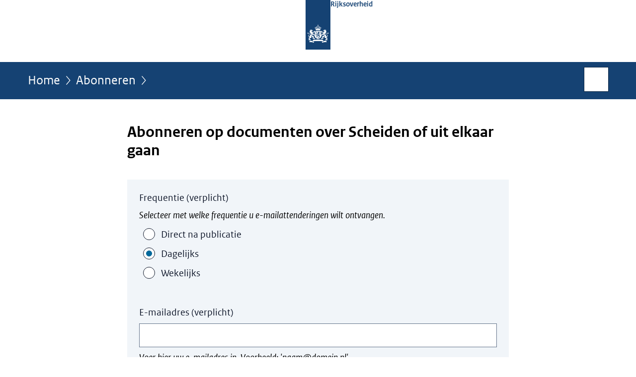

--- FILE ---
content_type: text/css;charset=UTF-8
request_url: https://www.rijksoverheid.nl/webfiles/1750011834072/presentation/shared-ro/emailServicesWebApp.css
body_size: 10805
content:
@charset "UTF-8";.web-app{box-sizing:border-box}.web-app *,.web-app *:before,.web-app *:after{box-sizing:border-box}.web-app .no-focus-visible:focus-visible{outline:none}.confirmation-sent__instructions{display:flex;gap:1rem}.confirmation-sent__icon{margin-top:.5rem;height:3rem;width:3rem;border-radius:100px;background-color:var(--default-button-color);display:flex;justify-content:center;align-items:center}.confirmation-sent__icon svg{width:1.5rem;height:1.5rem;fill:#fff}:root,.web-app{--button-height-large: 56px;--button-height-medium: 48px;--button-height-small: 40px}:root,.web-app{--grid-padding: 16px;--column-gap: 32px;--min-column-width: 296px;--narrow-content-column-width: 768px;--wide-content-column-width: 1168px;--two-column-grid-min-viewport-width: 656px;--two-column-grid-max-column-width: 459.5px;--three-column-grid-min-viewport-width: 984px;--three-column-grid-max-column-width: 368px}.avg-block__intro{margin-block-end:clamp(12px,1.493vw + .347rem,16px)}.subscriptions-loading-list{margin:0;padding:0;list-style:none;width:100%}.subscriptions-loading-item{list-style:none;margin-block-start:12px;margin-block-end:0px;animation:fadeIn .5s}.subscriptions-loading-item__grid{display:grid;grid-template-columns:24px 1fr;column-gap:10px;width:60%;margin-block-end:16px}.subscriptions-loading-item__grid--indent{margin-inline-start:40px}.subscriptions-loading-item__checkbox{grid-column:1;height:24px;background-color:var(--gray-200);margin-inline-end:16px;width:100%}.subscriptions-loading-item__label{grid-column:2;align-items:start;height:20px;background-color:var(--gray-200);margin-block-start:2px}@keyframes fadeIn{0%{opacity:0}to{opacity:1}}.has-small-margin{margin-block-end:clamp(8px,2.985vw - .306rem,16px)}.has-medium-margin{margin-block-end:clamp(16px,1.493vw + .597rem,20px)}.has-large-margin{margin-block-end:clamp(24px,5.97vw - .112rem,40px)}:root,.web-app{--white: #ffffff;--black: #000000;--cadillac-red: #884488;--mint-green: #76d2b6;--moss-green: #777b00;--green: #39870c;--dark-green: #275937;--light-blue: #8fcae7;--sky-blue: #007bc7;--dark-blue: #01689b;--logo-blue: #154273;--purple: #42145f;--yellow: #f9e11e;--dark-yellow: #ffb612;--orange: #e17000;--pink: #f092cd;--red: #d52b1e;--ruby-red: #ca005d;--violet: #a90061;--brown: #94710a;--dark-brown: #673327;--regular-green: #177500;--water-course-green: #007552;--parsley-green: #336633;--blue-lagoon-green: #006666;--olive-green-01: #566b00;--olive-green-02: #666600;--saratoga-green: #666633;--neon-blue-01: #3333ff;--neon-blue-02: #6633ff;--cerulean-blue: #006699;--lochmara-blue: #336699;--navy-blue: #005ae0;--electric-indigo-violet: #8000ff;--dark-violet-01: #9900cc;--dark-violet-02: #b000bd;--medium-red-violet: #993399;--lipstick-red: #993366;--tawny-orange: #b83700;--olive-green-brown: #945900;--denim-blue: #0e61aa;--blue-lagoon-green-02: #005187;--sapphire-blue: #0e3d6e;--sherpa-blue-green: #00423c;--gray-50: #f8fafc;--gray-100: #f1f5f9;--gray-200: #e2e8f0;--gray-300: #cbd5e1;--gray-400: #94a3b8;--gray-500: #64748b;--gray-600: #475569;--gray-700: #334155;--gray-800: #1e293b;--gray-900: #0f172a;--error: color-mix(in srgb, var(--red) 15%, white);--warning: color-mix(in srgb, var(--dark-yellow) 15%, white);--confirmation: color-mix(in srgb, var(--green) 15%, white);--information: color-mix(in srgb, var(--sky-blue) 15%, white);--additional-info: color-mix(in srgb, var(--orange) 15%, white);--rijks-sans-font-family: RijksSans, Calibri, Verdana, Arial, sans-serif;--ro-serif-font-family: RO Serif, Times, Times New Roman, serif;--meta-sans-font-family: Meta Sans, Calibri, Verdana, Arial, sans-serif;--meta-serif-font-family: Meta Serif, Times, Times New Roman, serif;--font-weight-thin: 200;--font-weight-light: 300;--font-weight-regular: 400;--font-weight-medium: 500;--font-weight-semi-bold: 600;--font-weight-bold: 700;--font-weight-extra-bold: 800;--font-size-step-negative-2: 12.642px;--font-size-step-negative-1: 14.222px;--font-size-step-0: 16px;--font-size-step-1: 18px;--font-size-step-2: 20.25px;--font-size-step-3: 22.781px;--font-size-step-4: 25.629px;--font-size-step-5: 28.833px;--font-size-step-6: 32.437px;--font-size-step-7: 36.491px;--font-size-step-8: 41.053px;--font-size-step-9: 46.184px;--theme-name: "donkerblauw";--font-family: var(--rijks-sans-font-family);--headings-font-weight: var(--font-weight-semi-bold);--headings-color: var(--logo-blue);--logo-position: center;--header-background-color: var(--white);--nav-bar-color: var(--dark-blue);--nav-bar-text-color: var(--white);--footer-color: var(--nav-bar-color);--footer-text-color: var(--nav-bar-text-color);--prominent-editorial-nav-color: var(--gray-100);--prominent-editorial-nav-title-color: var(--alt-link-color);--prominent-editorial-nav-description-color: var(--black);--default-text-color: var(--gray-900);--line-color: var(--gray-200);--hover-factor: 70%;--default-link-hover-color: color-mix(in srgb, var(--default-link-color) var(--hover-factor), black);--alt-link-hover-color: color-mix(in srgb, var(--alt-link-color) var(--hover-factor), black);--prominent-editorial-nav-title-hover-color: color-mix( in srgb, var(--prominent-editorial-nav-title-color) var(--hover-factor), black );--default-button-text-color: var(--white);--default-button-text-hover-color: var(--white);--default-button-color: var(--dark-blue);--default-link-color: var(--sky-blue);--alt-link-color: var(--dark-blue);--visited-link-color: var(--cadillac-red);--cta-button-color: var(--green);--cta-button-text-color: var(--white);--cta-button-text-hover-color: var(--white);--alt-cta-button-color: var(--dark-yellow);--alt-cta-button-text-color: var(--black);--alt-cta-button-text-hover-color: var(--white);--magazine-headings-color: var(--dark-blue);--link-plus-icon-vertical-offset: 0em}html{box-sizing:border-box;overflow-y:scroll;min-height:100%;scroll-behavior:smooth}*,*:before,*:after{box-sizing:border-box}body,#__pagewrapper{font-family:var(--font-family);font-size:16px;line-height:1.6;font-variant-ligatures:none}/*! Based on normalize.css v8.0.1 | MIT License | github.com/necolas/normalize.css *//*! Please note: IE only rules have been removed. */html{line-height:1.15;-webkit-text-size-adjust:100%}body{margin:0}h1{font-size:2em;margin:.67em 0}hr{box-sizing:content-box;height:0;overflow:visible}pre{font-family:monospace,monospace;font-size:1em}abbr[title]{border-bottom:none;text-decoration:underline;text-decoration:underline dotted}b,strong{font-weight:bolder}code,kbd,samp{font-family:monospace,monospace;font-size:1em}small{font-size:80%}sub,sup{font-size:75%;line-height:0;position:relative;vertical-align:baseline}sub{bottom:-.25em}sup{top:-.5em}:where(button),input,optgroup,select,textarea{font-family:inherit;font-size:100%;line-height:1.15;margin:0}button,input{overflow:visible}button,select{text-transform:none}button,[type=button],[type=reset],[type=submit]{-webkit-appearance:button}button::-moz-focus-inner,[type=button]::-moz-focus-inner,[type=reset]::-moz-focus-inner,[type=submit]::-moz-focus-inner{border-style:none;padding:0}button:-moz-focusring,[type=button]:-moz-focusring,[type=reset]:-moz-focusring,[type=submit]:-moz-focusring{outline:1px dotted ButtonText}fieldset{padding:.35em .75em .625em}legend{box-sizing:border-box;color:inherit;display:table;max-width:100%;padding:0;white-space:normal}progress{vertical-align:baseline}[type=number]::-webkit-inner-spin-button,[type=number]::-webkit-outer-spin-button{height:auto}[type=search]{-webkit-appearance:textfield;outline-offset:-2px}[type=search]::-webkit-search-decoration{-webkit-appearance:none}::-webkit-file-upload-button{-webkit-appearance:button;font:inherit}details{display:block}summary{display:list-item}body{margin:0;padding:0}h1,h2,h3,h4,h5,h6,p,blockquote,pre,dl,dd,ol,ul,form,fieldset,legend,figure,table,th,td,caption,hr{margin:0;padding:0}abbr[title],dfn[title]{cursor:help}u,ins{text-decoration:none}ins{border-bottom:1px solid}fieldset{display:block;margin-inline-start:unset;margin-inline-end:unset;padding-block-start:unset;padding-inline-start:unset;padding-inline-end:unset;padding-block-end:unset;min-inline-size:unset;border-width:unset;border-style:unset;border-color:unset;border-image:unset}h1,h2,h3,h4,h5,h6,ul,ol,dl,blockquote,p,address,hr,table,fieldset,figure,pre{margin-block-end:12px}ul,ol,dd{margin-inline-start:16px}hr{height:1px;background-color:var(--gray-200);border:none}h1,h2,h3{font-weight:var(--headings-font-weight)}h1{font-size:32.437px;line-height:1.168}h2{font-size:28.833px;line-height:1.203}h3{font-size:22.781px;line-height:1.285}.icon{display:inline-flex}.icon:before{font-family:RO Icons!important;font-style:normal;font-weight:400!important;font-variant:normal;text-transform:none;line-height:1;-webkit-font-smoothing:antialiased;-moz-osx-font-smoothing:grayscale}.icon--times:before{content:""}.icon--bars:before{content:""}.icon--plus:before{content:""}.icon--minus:before{content:""}.icon--search:before{content:""}.icon--calendar-alt:before{content:""}.icon--clock:before{content:""}.icon--map-marker-alt:before{content:""}.icon--play:before{content:""}.icon--pause:before{content:""}.icon--download:before{content:""}.icon--external-link:before{content:""}.icon--question:before{content:""}.icon--trash-alt:before{content:""}.icon--arrow-up:before{content:""}.icon--arrow-down:before{content:""}.icon--envelope:before{content:""}.icon--chevron-up:before{content:""}.icon--chevron-down:before{content:""}.icon--chevron-left:before{content:""}.icon--chevron-right:before{content:""}.icon--chevron-right-light:before{content:""}.icon--bell:before{content:""}.icon--exclamation:before{content:""}.icon--check:before{content:""}.icon--phone-alt:before{content:""}.icon--edit:before{content:""}.icon--level-down-alt:before{content:""}.icon--caret-up:before{content:""}.icon--caret-down:before{content:""}.icon--caret-left:before{content:""}.icon--caret-right:before{content:""}.icon--long-arrow-left:before{content:""}.icon--long-arrow-right:before{content:""}.icon--sliders-h:before{content:""}.icon--list:before{content:""}.icon--chevrons-up:before{content:""}.icon--expand:before{content:""}.icon--compress:before{content:""}.icon--volume-xmark:before{content:""}.icon--volume-low:before{content:""}.icon--volume-high:before{content:""}.icon--closed-captioning:before{content:""}.icon--closed-captioning-solid:before{content:""}.icon--audio-description:before{content:""}.icon--audio-description-solid:before{content:""}.icon--circle-plus:before{content:""}.icon--circle-plus-solid:before{content:"큕"}.icon--circle-minus:before{content:""}.icon--circle-minus-solid:before{content:"큖"}.icon--arrow-rotate-left:before{content:""}.icon--square-play:before{content:"큋"}.icon--upload:before{content:""}.icon--house:before{content:""}.icon--book-open:before{content:""}.icon--arrow-right-from-bracket:before{content:""}.icon--user-pen:before{content:""}.icon--square-rss:before{content:""}.icon--square-x-twitter:before{content:""}.icon--square-facebook:before{content:""}.icon--square-instagram:before{content:""}.icon--square-youtube:before{content:""}.icon--square-threads:before{content:""}.icon--mastodon:before{content:""}.icon--linkedin:before{content:""}.icon--square-pinterest:before{content:""}.icon--flickr:before{content:""}.icon--twitter:before{content:""}.icon--retweet:before{content:""}.icon--heart:before{content:""}.icon--comment:before{content:""}.grid-wrapper{position:relative;max-width:1200px;margin:0 auto;padding:0 16px}.large-text-column{width:100%;max-width:668px;margin:0 auto}@media (min-width: 1200px){.large-text-column{grid-column:col-start 6/span 14}}.infographic-block .accordion,.video-block .accordion,.audio-block .accordion,.geomap-block .accordion{--default-link-color: var(--alt-link-color);--default-link-hover-color: var(--alt-link-hover-color);background-color:var(--gray-100);position:relative;inset-block-start:-1px}.accordion-item{--animation-speed: .2s;display:grid;grid-template-areas:"header header" ". panel";grid-template-columns:var(--grid-template-columns);column-gap:var(--column-gap);width:100%}.accordion-item__header{margin:0;grid-area:header}.accordion-item__button{display:grid;grid-template-columns:var(--grid-template-columns);column-gap:var(--column-gap);position:relative;border-radius:0;outline:none;text-align:start;background-color:transparent;cursor:pointer}.accordion-item__button:focus{position:relative;z-index:1010;outline:2px dashed var(--default-text-color);outline-offset:-2px}.accordion-item__icon{display:block}.accordion-item__icon:before{display:block;transition:transform var(--animation-speed) ease}.accordion-item__panel{grid-area:panel;overflow:hidden;transition:grid-template-rows var(--animation-speed) ease;display:grid;grid-template-rows:0fr;visibility:hidden}.accordion-item.is-open>.accordion-item__panel{visibility:visible;grid-template-rows:1fr}.default-accordion-item{--border-width: 6px;--padding-inline-start: 10px;--icon-width: 10px;--icon-space: calc(var(--border-width) + var(--padding-inline-start) + var(--icon-width));--grid-template-columns: var(--icon-space) 1fr;--column-gap: 18px;--border-inline-start-color: transparent;border-block-start:1px solid var(--default-link-color);border-inline-start:var(--border-width) solid var(--border-inline-start-color)}@media (min-width: 768px){.default-accordion-item{--border-width: 8px;--padding-inline-start: 12px;--icon-width: 12px;--column-gap: 20px}}.default-accordion-item:last-child{border-block-end:1px solid var(--default-link-color)}.default-accordion-item.is-open,.default-accordion-item.is-open:hover{--border-inline-start-color: var(--default-link-color)}.default-accordion-item__button{border:0;inset-inline-start:calc(var(--border-width) * -1);width:calc(100% + var(--border-width));padding-block:16px;padding-inline-start:0;padding-inline-end:16px;color:var(--default-link-color);font-size:clamp(18px,.84vw + .898rem,20.25px);line-height:calc(1.45 * 1em - (1em - 1rem) / 1.8);font-weight:400;border-inline-start:var(--border-width) solid var(--border-inline-start-color)}.default-accordion-item__button:hover,.default-accordion-item__button:active{background-color:var(--gray-100);color:var(--default-link-hover-color)}.default-accordion-item__icon{--offset: 3px;position:relative;inset-block-start:var(--offset);justify-self:end;align-self:start}@media (min-width: 768px){.default-accordion-item__icon{--offset: 2.5px}}.default-accordion-item__icon:before{transform:scaleY(1)}.default-accordion-item.is-open .default-accordion-item__icon:before{transform:scaleY(-1)}.accordion-item__content-wrapper{container-type:inline-size;overflow:hidden}.default-accordion-item__content{display:block;padding-block:8px 16px}.default-accordion-item__content .rich-text.smaller-text a{color:var(--default-link-color)}.default-accordion-item__content .rich-text.smaller-text a:hover,.default-accordion-item__content .rich-text.smaller-text a:active{color:var(--default-link-hover-color)}.video-block .default-accordion-item__content,.audio-block .default-accordion-item__content,.geomap-block .default-accordion-item__content{padding-inline-end:32px}.default-accordion-item__content:has(.image-block){display:flex;flex-direction:column}.default-accordion-item__content:has(.image-block) .rich-text{order:1}.default-accordion-item__content:has(.image-block) .image-block{order:2;margin-block-start:clamp(16px,2.985vw + .194rem,24px);margin-block-end:0}@container (min-width: 600px){.default-accordion-item__content:has(.image-block.text-wrap){display:block}.default-accordion-item__content:has(.image-block.text-wrap) .image-block{margin-block-start:0;margin-block-end:clamp(16px,2.985vw + .194rem,24px)}}.accordion-item__download{--block-padding: 16px}.accordion-item__download:not(:last-child){padding-block-end:var(--block-padding);border-block-end:1px solid var(--gray-300);margin-block-end:var(--block-padding)}.accordion-item__download-title{font-size:18px;line-height:1.388;margin:0}.accordion-item__download-meta-data{font-size:14.222px;line-height:1.519;display:flex;flex-direction:row;flex-wrap:wrap;color:var(--gray-600);margin-block-end:calc(var(--block-padding) - 2px)}.accordion-item__download-meta-data span:not(:last-child):after{margin-inline-start:4px;margin-inline-end:4px;content:"|"}.accordion-item__download-button-container{text-decoration:none}:root{--button-horizontal-padding-large: 16px;--button-horizontal-padding-medium: 12px;--button-horizontal-padding-small: 12px}:where(.button){--button-color: var(--default-button-color);--button-text-color: var(--default-button-text-color);--button-text-hover-color: var(--default-button-text-hover-color);position:relative;margin:0;text-align:left;text-decoration:none;vertical-align:top;border:0;border-radius:0;outline:none;cursor:pointer;display:inline-flex;flex-shrink:0;align-items:center;justify-content:space-between;width:fit-content;min-height:40px;height:56px;padding:0 16px;font-size:20.25px;line-height:1.333;background-color:var(--button-color);color:var(--button-text-color)}:where(.button):hover,:where(.button).is-hovered,:where(.button):active,:where(.button).is-active{background-color:color-mix(in srgb,var(--button-color) var(--hover-factor),black);color:var(--button-text-hover-color)}:where(.button):focus,:where(.button).is-focused{position:relative;z-index:1010;outline:2px dashed var(--default-text-color);outline-offset:3px}:where(.button):focus:after,:where(.button).is-focused:after{content:"";position:absolute;z-index:-1;inset:-5px;border:2px solid var(--white)}:where(.button):disabled,:where(.button):hover:disabled,:where(.button):focus:disabled{background:var(--gray-200);color:var(--gray-300);box-shadow:none;outline:none;cursor:not-allowed}:where(.button).has-icon{display:flex;gap:8px}:where(.button).has-icon-at-the-end{flex-direction:row-reverse}:where(.button).has-icon-only{padding:0;justify-content:center}:where(.button).has-icon-only--minimal{background-color:transparent;color:var(--button-color)}:where(.button).has-icon-only--minimal:hover,:where(.button).has-icon-only--minimal.is-hovered,:where(.button).has-icon-only--minimal:active,:where(.button).has-icon-only--minimal.is-active{color:color-mix(in srgb,var(--button-color) var(--hover-factor),black)}:where(.button).has-icon-only--minimal.delete-button{color:var(--red)}@media print{:where(.button){display:none}}.meta-sans .button,.meta-serif .button{padding-top:1px}.button--large{height:56px;padding:0 16px}.button--large.has-icon-only{width:56px}.button--large.has-icon-only--minimal{width:auto;height:auto;min-height:0;font-size:25.629px;line-height:1.241}.button--medium{height:48px;padding:0 12px}.button--medium.has-icon-only{width:48px}.button--medium.has-icon-only--minimal{width:auto;height:auto;min-height:0;font-size:22.781px;line-height:1.285}.button--small{height:40px;padding:0 12px}.button--small.has-icon-only{width:40px}.button--small.has-icon-only--minimal{width:auto;height:auto;min-height:0;font-size:20.25px;line-height:1.333}.button--cta{--button-color: var(--cta-button-color);--button-text-color: var(--cta-button-text-color);--button-text-hover-color: var(--cta-button-text-hover-color)}.button--alt-cta{--button-color: var(--alt-cta-button-color);--button-text-color: var(--alt-cta-button-text-color);--button-text-hover-color: var(--alt-cta-button-text-hover-color)}.button--cta .button__icon-image,.button--alt-cta .button__icon-image{background-color:var(--button-text-color)}.button--cta:hover .button__icon-image,.button--cta.is-hovered .button__icon-image,.button--cta:active .button__icon-image,.button--cta.is-active .button__icon-image,.button--alt-cta:hover .button__icon-image,.button--alt-cta.is-hovered .button__icon-image,.button--alt-cta:active .button__icon-image,.button--alt-cta.is-active .button__icon-image{background-color:var(--button-text-hover-color)}.button__icon-image{width:20px;height:20px;-webkit-mask-size:contain;mask-size:contain;-webkit-mask-repeat:no-repeat;mask-repeat:no-repeat;-webkit-mask-position:center;mask-position:center}.button--ghost{background-color:transparent;color:var(--button-color);border:1px solid var(--button-color)}.button--ghost:hover,.button--ghost.is-hovered,.button--ghost:active,.button--ghost.is-active{background-color:color-mix(in srgb,var(--button-color) var(--hover-factor),white);color:var(--white);border-color:transparent}.button--link{appearance:none;max-width:none;height:auto;min-height:0;padding:0;background-color:transparent;color:var(--default-link-color)}.button--link:hover,.button--link.is-hovered,.button--link:active,.button--link.is-active{background-color:transparent;color:var(--default-link-hover-color)}.button--link:hover .button__text,.button--link.is-hovered .button__text,.button--link:active .button__text,.button--link.is-active .button__text{text-decoration:none}.button--link .button__text{text-decoration:underline;text-decoration-thickness:1px;text-underline-offset:2px}.button--link.on-gray-background{color:var(--button-color)}.button--link.on-gray-background:hover,.button--link.on-gray-background.is-hovered,.button--link.on-gray-background:active,.button--link.on-gray-background.is-active{color:color-mix(in srgb,var(--button-color) var(--hover-factor),black)}.button--link.inverse-underline .button__text{text-decoration:none}.button--link.inverse-underline:hover .button__text,.button--link.inverse-underline.is-hovered .button__text,.button--link.inverse-underline:active .button__text,.button--link.inverse-underline.is-active .button__text{text-decoration:underline;text-decoration-thickness:1px;text-underline-offset:2px}.button--white{background-color:var(--white);color:var(--button-color)}.button--white:hover,.button--white.is-hovered,.button--white:active,.button--white.is-active{background-color:var(--button-color);color:var(--white)}.button--gray{background-color:var(--gray-100);color:var(--button-color)}.button--gray:hover,.button--gray.is-hovered,.button--gray:active,.button--gray.is-active{background-color:var(--button-color);color:var(--white)}.button-group{display:flex;flex-flow:row wrap;gap:8px}.button__icon-name{display:flex;justify-content:center;align-items:center}.label{font-size:clamp(18px,.84vw + .898rem,20.25px);line-height:calc(1.45 * 1em - (1em - 1rem) / 1.8);font-weight:var(--font-weight-regular);color:var(--default-text-color);margin-bottom:0}.label.field-has-error{display:grid;grid-template-columns:min-content 1fr;column-gap:6px;align-items:center;color:var(--red)}.label:not(:has(+.field-container__input-container)){margin-block-end:8px}.field-has-error .label__text{transition:margin-inline-start .2s cubic-bezier(.215,.61,.355,1)}.label__error-icon{display:none;position:relative;transform:translateY(-1px)}.field-has-error .label__error-icon{display:inline-grid;transition:margin-inline-start .2s cubic-bezier(.215,.61,.355,1)}.label__error-icon,.label__error-icon svg{width:16px;height:16px}.label__required-text{position:relative;font-size:clamp(18px,.84vw + .898rem,20.25px);line-height:calc(1.45 * 1em - (1em - 1rem) / 1.8);font-weight:var(--font-weight-regular)}.field-container{display:grid;color:var(--black)}.field-container__label{order:1}.field-container__input-container{order:2;margin-block-start:8px}.checkbox-group .field-container__input-container,.radio-group .field-container__input-container{order:3;margin-block-start:12px}.field-container__label.screen-reader-only+.field-container__input-container{margin-block-start:0}.field-container__error-message,.field-container__help-text{order:3}.checkbox-group .field-container__error-message,.radio-group .field-container__error-message,.checkbox-group .field-container__help-text,.radio-group .field-container__help-text{order:2}.checkbox-group .field-container__error-message,.radio-group .field-container__error-message{margin-block-start:4px}.field-container__help-text{font-size:clamp(18px,.84vw + .898rem,20.25px);line-height:calc(1.45 * 1em - (1em - 1rem) / 1.8);font-weight:var(--font-weight-regular);font-style:italic;margin-block-start:8px}.error-message{display:block;width:100%;background-color:var(--error);padding-block:6px;padding-inline:10px;font-size:clamp(18px,.84vw + .898rem,20.25px);line-height:calc(1.45 * 1em - (1em - 1rem) / 1.8);font-weight:var(--font-weight-regular)}.help-text{font-size:clamp(14.222px,.663vw + .71rem,16px);line-height:calc(1.45 * 1em - (1em - 1rem) / 1.8);font-weight:var(--font-weight-regular);font-style:italic}.checkbox,.radio-button{display:grid;width:fit-content;margin-block-end:12px}.checkbox__content,.radio-button__content{display:grid;grid-template-columns:min-content auto;grid-gap:12px;align-items:flex-start;font-size:clamp(18px,.84vw + .898rem,20.25px);line-height:calc(1.45 * 1em - (1em - 1rem) / 1.8);font-weight:400;color:var(--default-text-color)}.checkbox__control,.radio-button__control{width:24px;height:24px;border:1px solid currentColor;background-color:var(--white)}.checkbox__control{display:inline-grid;border-radius:0}.checkbox__control svg{display:none;transform:scale(0)}.checkbox__input,.radio-button__input{transform:translateY(1px)}.checkbox__input input,.radio-button__input input{opacity:0}.checkbox__input{display:grid;grid-template-areas:"checkbox"}.checkbox__input>*{grid-area:checkbox}.checkbox__input input{width:24px;height:24px}.checkbox__input input:focus+.checkbox__control{outline:2px dashed var(--default-text-color);outline-offset:3px}.checkbox__input input:checked+.checkbox__control{background-color:var(--default-button-color);border-color:transparent}.checkbox__input input:checked+.checkbox__control .checkbox__svg-checked{display:unset;transform:scale(.8)}.checkbox__input input:checked+.checkbox__control .checkbox__svg-checked path{stroke:var(--white)}.parent-checkbox__container .parent-checkbox .checkbox__label-text{font-weight:var(--font-weight-bold)}.parent-checkbox__container .checkbox:not(.parent-checkbox){margin-inline-start:36px}.parent-checkbox__container input[aria-checked=mixed]+.checkbox__control{background-color:var(--default-button-color);border-color:transparent}.parent-checkbox__container input[aria-checked=mixed]+.checkbox__control .checkbox__svg-mixed{display:unset;transform:scale(.8)}.parent-checkbox__container input[aria-checked=mixed]+.checkbox__control .checkbox__svg-mixed path{stroke:var(--white)}.fieldset{margin-block-end:clamp(32px,5.97vw + .388rem,48px)}.fieldset:last-child{margin-block-end:0}.fieldset.remove-margin-block-start{margin-block-start:0}.fieldset .accordion{margin-block-end:clamp(16px,2.985vw + .194rem,24px)}.form.in-check-mode .fieldset,.form.in-confirmation-mode .fieldset{margin-block-start:clamp(8px,2.985vw - .306rem,16px);margin-block-end:clamp(16px,2.985vw + .194rem,24px)}.fieldset:has(.fieldset__contents:empty){display:none}.legend{font-size:clamp(22.781px,1.063vw + 1.137rem,25.629px);line-height:calc(1.45 * 1em - (1em - 1rem) / 1.8);font-weight:var(--headings-font-weight);color:var(--default-text-color);margin-block-end:clamp(8px,5.97vw - 1.112rem,24px)}.legend.smaller-legend{font-size:clamp(18px,.84vw + .898rem,20.25px);line-height:calc(1.45 * 1em - (1em - 1rem) / 1.8)}.in-check-mode .legend{margin-block-end:clamp(8px,2.985vw - .306rem,16px)}.form__content{--default-link-color: var(--alt-link-color);--default-link-hover-color: var(--alt-link-hover-color);display:flex;flex-direction:column;align-items:stretch;background:var(--gray-100);padding:clamp(16px,2.985vw + .194rem,24px);margin-block-end:clamp(24px,5.97vw - .112rem,40px);container:formContent/inline-size}@media (max-width: 767px){.form__content{margin-inline:-16px}}.form__content:empty{display:none}.form__content .notification{margin-block-end:clamp(24px,2.985vw + .694rem,32px)}.form__content .field-container:not(:last-child){margin-block-end:clamp(24px,5.97vw - .112rem,40px)}.form__header{margin-block-end:clamp(24px,5.97vw - .112rem,40px)}.form__title{font-size:clamp(25.629px,2.54vw + .916rem,32.437px);line-height:calc(1.45 * 1em - (1em - 1rem) / 1.8);font-weight:var(--headings-font-weight);margin:0;color:var(--headings-color, var(--default-text-color));text-rendering:optimizeLegibility;-moz-osx-font-smoothing:grayscale;-webkit-font-smoothing:antialiased}.form__title.smaller-title{font-size:clamp(22.781px,1.063vw + 1.137rem,25.629px);line-height:calc(1.45 * 1em - (1em - 1rem) / 1.8)}.form__subtitle{font-size:clamp(18px,.84vw + .898rem,20.25px);line-height:calc(1.45 * 1em - (1em - 1rem) / 1.8);font-weight:var(--font-weight-regular);margin-block-start:clamp(0px,1.493vw - .403rem,4px);margin-block-end:0}.text-input,.text-input-with-icon{--input-padding: 16px;display:block;width:100%;font-family:var(--font-family);font-size:clamp(18px,.84vw + .898rem,20.25px);line-height:calc(1.45 * 1em - (1em - 1rem) / 1.8);font-weight:400;color:var(--default-text-color);background-color:var(--white);background-clip:padding-box;border:1px solid var(--gray-500);border-radius:0;padding:0 var(--input-padding);height:48px}.text-input:focus,.text-input.is-focused,.text-input-with-icon:focus,.text-input-with-icon.is-focused{position:relative;z-index:1010;outline:2px dashed var(--default-text-color);outline-offset:3px}.text-input-with-icon{display:flex;justify-content:space-between;align-items:center;padding-inline-start:0}.text-input-with-icon:focus{position:relative;z-index:1010;outline:2px dashed var(--default-text-color);outline-offset:3px}.text-input-with-icon>input{background:none;border:none;width:calc(100% - 40px)}.radio-group{width:100%}.radio-button__input{display:flex}.radio-button__input input{width:0;height:0}.radio-button__input input:focus+.radio-button__control{position:relative;z-index:1010;outline:2px dashed var(--default-text-color);outline-offset:3px}.radio-button__input input+.radio-button__control:before{content:"";width:12px;height:12px;box-shadow:inset 12px 12px var(--default-button-color);border-radius:50%;transform:scale(0)}.radio-button__input input:checked+.radio-button__control:before{transform:scale(1)}.radio-button__control{display:grid;place-items:center;border-radius:50%;transform:translateY(-.05em)}.notification{display:grid;row-gap:clamp(4px,1.493vw - .153rem,8px);border-inline-start-width:4px;border-inline-start-style:solid;padding:20px 24px 20px 20px}.notification *:last-child{margin-block-end:0}.notification__icon{display:inline-block;margin-inline-end:12px}@media (min-width: 992px){.notification__icon{margin-block-start:1px}}.notification__icon,.notification__icon svg{width:24px;height:24px}.notification--error{background-color:var(--error);border-inline-start-color:var(--red)}.notification--warning{background-color:var(--warning);border-inline-start-color:var(--dark-yellow)}.notification--confirmation{background-color:var(--confirmation);border-inline-start-color:var(--green)}.notification--information{background-color:var(--information);border-inline-start-color:var(--sky-blue)}.notification__heading{display:grid;grid-template-columns:min-content 1fr;font-size:clamp(20.25px,.944vw + 1.011rem,22.781px);line-height:calc(1.45 * 1em - (1em - 1rem) / 1.8);font-weight:var(--headings-font-weight);margin:0}.notification__intro{margin-block-end:clamp(8px,1.493vw + .097rem,12px)}.notification__intro,.notification__body{font-size:clamp(18px,.84vw + .898rem,20.25px);line-height:calc(1.6 * 1em - (1em - 1rem) / 1.8);font-weight:400}.notification__intro *:last-child,.notification__body *:last-child{margin-block-end:0}.ro-spinner{display:inline-block;position:relative;width:28px;height:28px}.ro-spinner div{transform-origin:14px 14px;animation:ro-spinner 1.2s linear infinite}.ro-spinner div:after{content:" ";display:block;position:absolute;top:1px;left:13px;width:2px;height:6px;background:#fff}.ro-spinner div:nth-child(1){transform:rotate(0);animation-delay:-1.1s}.ro-spinner div:nth-child(2){transform:rotate(30deg);animation-delay:-1s}.ro-spinner div:nth-child(3){transform:rotate(60deg);animation-delay:-.9s}.ro-spinner div:nth-child(4){transform:rotate(90deg);animation-delay:-.8s}.ro-spinner div:nth-child(5){transform:rotate(120deg);animation-delay:-.7s}.ro-spinner div:nth-child(6){transform:rotate(150deg);animation-delay:-.6s}.ro-spinner div:nth-child(7){transform:rotate(180deg);animation-delay:-.5s}.ro-spinner div:nth-child(8){transform:rotate(210deg);animation-delay:-.4s}.ro-spinner div:nth-child(9){transform:rotate(240deg);animation-delay:-.3s}.ro-spinner div:nth-child(10){transform:rotate(270deg);animation-delay:-.2s}.ro-spinner div:nth-child(11){transform:rotate(300deg);animation-delay:-.1s}.ro-spinner div:nth-child(12){transform:rotate(330deg);animation-delay:0s}@keyframes ro-spinner{0%{opacity:1}to{opacity:0}}:root{--text-decoration-thickness-regular: 1px;--text-decoration-thickness-bold: 2px;--default-text-underline-offset: .15em}:where(.rich-text){width:100%}:where(.rich-text) p,:where(.rich-text) li,:where(.rich-text) dt,:where(.rich-text) dl{font-size:clamp(18px,.84vw + .898rem,20.25px);line-height:calc(1.6 * 1em - (1em - 1rem) / 1.8);font-weight:400;color:var(--default-text-color)}:where(.rich-text) p{margin-block-end:clamp(12px,1.493vw + .347rem,16px)}:where(.rich-text) p:last-child{margin-block-end:0}:where(.rich-text) p code{font-size:clamp(18px,.84vw + .898rem,20.25px);line-height:calc(1.6 * 1em - (1em - 1rem) / 1.8)}:where(.rich-text) ol,:where(.rich-text) ul,:where(.rich-text) dl{margin-block-end:clamp(16px,1.493vw + .597rem,20px)}:where(.rich-text) ol:last-child,:where(.rich-text) ul:last-child,:where(.rich-text) dl:last-child{margin-block-end:0}:where(.rich-text) li{position:relative;hyphens:auto}:where(.rich-text) li:not(:last-child){margin-block-end:8px}:where(.rich-text) li ol,:where(.rich-text) li ul{margin-block-start:8px;margin-block-end:8px}:where(.rich-text) ul{margin-inline-start:clamp(18px,.746vw + .924rem,20px)}:where(.rich-text) ol{margin-inline-start:clamp(27px,1.119vw + 1.385rem,30px)}:where(.rich-text) ol li{padding-inline-start:clamp(5px,1.119vw + .01rem,8px)}:where(.rich-text) ol.list-style-type--upper-roman{list-style-type:upper-roman}:where(.rich-text) ol.list-style-type--lower-roman{list-style-type:lower-roman}:where(.rich-text) ol.list-style-type--upper-alpha{list-style-type:upper-alpha}:where(.rich-text) ol.list-style-type--lower-alpha{list-style-type:lower-alpha}:where(.rich-text) ol.list-style-type--decimal{list-style-type:decimal}:where(.rich-text) a{color:var(--default-link-color);text-decoration:none;cursor:pointer}:where(.rich-text) a:hover{color:var(--default-link-hover-color);text-decoration:underline;text-decoration-thickness:var(--text-decoration-thickness-regular);text-underline-offset:var(--default-text-underline-offset)}:where(.rich-text) a:visited{color:var(--visited-link-color)}:where(.rich-text) a:focus{position:relative;z-index:1010;outline:2px dashed var(--default-text-color);outline-offset:3px}:where(.rich-text) a.is-external,:where(.rich-text) a.external-link,:where(.rich-text) a.external{padding-left:16px;position:relative;white-space:normal}:where(.rich-text) a.is-external:before,:where(.rich-text) a.external-link:before,:where(.rich-text) a.external:before{content:"";font-family:RO Icons;font-size:.7em;display:inline-block;width:0;margin-inline-start:-16px;margin-inline-end:16px;position:relative;inset-block-start:2px}:where(.rich-text) a.phone-link{padding-left:16px;position:relative;white-space:nowrap}:where(.rich-text) a.phone-link:before{content:"";font-family:RO Icons;font-size:.7em;display:inline-block;width:0;margin-inline-start:-16px;margin-inline-end:20px;position:relative;inset-block-start:2px}:where(.rich-text) a.email-link{padding-left:16px;position:relative;white-space:nowrap}:where(.rich-text) a.email-link:before{content:"";font-family:RO Icons;font-size:.7em;display:inline-block;width:0;margin-inline-start:-16px;margin-inline-end:20px;position:relative;inset-block-start:2px}:where(.rich-text) table a{--default-link-color: var(--alt-link-color);--default-link-hover-color: var(--alt-link-hover-color)}:where(.rich-text) h2{font-size:clamp(25.629px,2.54vw + .916rem,32.437px);line-height:calc(1.45 * 1em - (1em - 1rem) / 1.8);font-weight:var(--headings-font-weight);margin-block-end:clamp(8px,1.493vw + .097rem,12px);color:var(--headings-color);text-rendering:optimizeLegibility;-moz-osx-font-smoothing:grayscale;-webkit-font-smoothing:antialiased;text-wrap:balance}:where(.rich-text) table+h2{margin-block-start:clamp(24px,5.97vw - .112rem,40px)}:where(.rich-text) table{margin-block-start:clamp(20px,1.493vw + .847rem,24px);margin-block-end:clamp(20px,1.493vw + .847rem,24px);width:100%;border-collapse:collapse;background-color:var(--gray-100)}:where(.rich-text) table th,:where(.rich-text) table th p,:where(.rich-text) table td,:where(.rich-text) table td p,:where(.rich-text) table caption,:where(.rich-text) table caption p,:where(.rich-text) table .button--link,:where(.rich-text) table .button--link p{font-size:clamp(14.222px,.663vw + .71rem,16px);line-height:calc(1.45 * 1em - (1em - 1rem) / 1.8);font-weight:400;text-align:start}:where(.rich-text) table th p:last-child,:where(.rich-text) table td p:last-child,:where(.rich-text) table caption p:last-child,:where(.rich-text) table .button--link p:last-child{margin-block-end:0}:where(.rich-text) table .button--link{color:var(--default-button-color)}:where(.rich-text) table th,:where(.rich-text) table td{padding:12px;border-inline-end:2px solid var(--white);border-block-end:2px solid var(--white)}:where(.rich-text) table th:last-child,:where(.rich-text) table td:last-child{border-inline-end:none}:where(.rich-text) table th{background-color:var(--gray-200);vertical-align:top}:where(.rich-text) table th,:where(.rich-text) table th p{font-weight:var(--headings-font-weight)}:where(.rich-text) table td{vertical-align:top}:where(.rich-text) table caption{margin-block-end:12px}:where(.rich-text) table caption,:where(.rich-text) table caption p{color:var(--gray-600)}:where(.rich-text) table:last-child{margin-block-end:0}:where(.rich-text) h3,:where(.rich-text) h4{font-weight:var(--headings-font-weight);color:var(--headings-color);text-rendering:optimizeLegibility;-moz-osx-font-smoothing:grayscale;-webkit-font-smoothing:antialiased}:where(.rich-text) h3:first-child,:where(.rich-text) h4:first-child{margin-block-start:0}:where(.rich-text) h3{font-size:clamp(22.781px,1.063vw + 1.137rem,25.629px);line-height:calc(1.45 * 1em - (1em - 1rem) / 1.8);margin-block-start:clamp(12px,4.478vw - .459rem,24px);margin-block-end:clamp(8px,1.493vw + .097rem,12px)}:where(.rich-text) h4{font-size:clamp(18px,.84vw + .898rem,20.25px);line-height:calc(1.45 * 1em - (1em - 1rem) / 1.8);margin-block-start:clamp(4px,4.478vw - .959rem,16px);margin-block-end:clamp(4px,1.493vw - .153rem,8px)}:where(.rich-text) blockquote{position:relative;display:block;width:100%;clear:both;padding-inline:20px;padding-block-start:36px;padding-block-end:18px;background-color:var(--gray-100);color:var(--gray-500);border-inline-start:8px solid var(--gray-500);margin-block:32px}:where(.rich-text) blockquote:before{position:absolute;inset-inline-start:16px;inset-block-start:-.4rem;display:inline-block;content:"“";color:var(--gray-500);font-size:6rem;line-height:.8}:where(.rich-text) blockquote,:where(.rich-text) blockquote p{font-size:clamp(18px,.84vw + .898rem,20.25px);line-height:calc(1.6 * 1em - (1em - 1rem) / 1.8);font-weight:400;font-style:italic}:where(.rich-text) blockquote:last-child,:where(.rich-text) blockquote p:last-child{margin-block-end:0}:where(.rich-text) q{font-style:italic}:where(.rich-text) pre:last-child{margin-block-end:0}:where(.rich-text) code{font-size:clamp(14.222px,.322vw + .802rem,15.085px);line-height:calc(1.45 * 1em - (1em - 1rem) / 1.8);white-space:pre-wrap}:where(.rich-text) strong{font-weight:700}:where(.rich-text).smaller-text p,:where(.rich-text).smaller-text li,:where(.rich-text).smaller-text dt,:where(.rich-text).smaller-text dl{font-size:clamp(16px,.746vw + .799rem,18px);line-height:calc(1.6 * 1em - (1em - 1rem) / 1.8);font-weight:400;color:var(--default-text-color)}:where(.rich-text).smaller-text p{margin-block-end:clamp(12px,1.493vw + .347rem,16px)}:where(.rich-text).smaller-text p:last-child{margin-block-end:0}:where(.rich-text).smaller-text p code{font-size:clamp(16px,.746vw + .799rem,18px);line-height:calc(1.6 * 1em - (1em - 1rem) / 1.8)}:where(.rich-text).smaller-text ol,:where(.rich-text).smaller-text ul,:where(.rich-text).smaller-text dl{margin-block-end:clamp(16px,1.493vw + .597rem,20px)}:where(.rich-text).smaller-text ol:last-child,:where(.rich-text).smaller-text ul:last-child,:where(.rich-text).smaller-text dl:last-child{margin-block-end:0}:where(.rich-text).smaller-text li{position:relative;hyphens:auto}:where(.rich-text).smaller-text li:not(:last-child){margin-block-end:8px}:where(.rich-text).smaller-text li ol,:where(.rich-text).smaller-text li ul{margin-block-start:8px;margin-block-end:8px}:where(.rich-text).smaller-text ul{margin-inline-start:clamp(18px,.746vw + .924rem,20px)}:where(.rich-text).smaller-text ol{margin-inline-start:clamp(27px,1.119vw + 1.385rem,30px)}:where(.rich-text).smaller-text ol li{padding-inline-start:clamp(5px,1.119vw + .01rem,8px)}:where(.rich-text).smaller-text ol.list-style-type--upper-roman{list-style-type:upper-roman}:where(.rich-text).smaller-text ol.list-style-type--lower-roman{list-style-type:lower-roman}:where(.rich-text).smaller-text ol.list-style-type--upper-alpha{list-style-type:upper-alpha}:where(.rich-text).smaller-text ol.list-style-type--lower-alpha{list-style-type:lower-alpha}:where(.rich-text).smaller-text ol.list-style-type--decimal{list-style-type:decimal}:where(.rich-text).smaller-text a{color:var(--default-link-color);text-decoration:none;cursor:pointer}:where(.rich-text).smaller-text a:hover{color:var(--default-link-hover-color);text-decoration:underline;text-decoration-thickness:var(--text-decoration-thickness-regular);text-underline-offset:var(--default-text-underline-offset)}:where(.rich-text).smaller-text a:visited{color:var(--visited-link-color)}:where(.rich-text).smaller-text a:focus{position:relative;z-index:1010;outline:2px dashed var(--default-text-color);outline-offset:3px}:where(.rich-text).smaller-text a.is-external,:where(.rich-text).smaller-text a.external-link,:where(.rich-text).smaller-text a.external{padding-left:16px;position:relative;white-space:normal}:where(.rich-text).smaller-text a.is-external:before,:where(.rich-text).smaller-text a.external-link:before,:where(.rich-text).smaller-text a.external:before{content:"";font-family:RO Icons;font-size:.7em;display:inline-block;width:0;margin-inline-start:-16px;margin-inline-end:16px;position:relative;inset-block-start:2px}:where(.rich-text).smaller-text a.phone-link{padding-left:16px;position:relative;white-space:nowrap}:where(.rich-text).smaller-text a.phone-link:before{content:"";font-family:RO Icons;font-size:.7em;display:inline-block;width:0;margin-inline-start:-16px;margin-inline-end:20px;position:relative;inset-block-start:2px}:where(.rich-text).smaller-text a.email-link{padding-left:16px;position:relative;white-space:nowrap}:where(.rich-text).smaller-text a.email-link:before{content:"";font-family:RO Icons;font-size:.7em;display:inline-block;width:0;margin-inline-start:-16px;margin-inline-end:20px;position:relative;inset-block-start:2px}:where(.rich-text).smaller-text table a{--default-link-color: var(--alt-link-color);--default-link-hover-color: var(--alt-link-hover-color)}:where(.rich-text).smaller-text h2{font-size:clamp(22.781px,2.258vw + .814rem,28.833px);line-height:calc(1.45 * 1em - (1em - 1rem) / 1.8);font-weight:var(--headings-font-weight);margin-block-end:clamp(8px,1.493vw + .097rem,12px);color:var(--headings-color);text-rendering:optimizeLegibility;-moz-osx-font-smoothing:grayscale;-webkit-font-smoothing:antialiased;text-wrap:balance}:where(.rich-text).smaller-text table+h2{margin-block-start:clamp(24px,5.97vw - .112rem,40px)}:where(.rich-text).smaller-text table{margin-block-start:clamp(20px,1.493vw + .847rem,24px);margin-block-end:clamp(20px,1.493vw + .847rem,24px);width:100%;border-collapse:collapse;background-color:var(--gray-100)}:where(.rich-text).smaller-text table th,:where(.rich-text).smaller-text table th p,:where(.rich-text).smaller-text table td,:where(.rich-text).smaller-text table td p,:where(.rich-text).smaller-text table caption,:where(.rich-text).smaller-text table caption p,:where(.rich-text).smaller-text table .button--link,:where(.rich-text).smaller-text table .button--link p{font-size:clamp(12.642px,.59vw + .631rem,14.222px);line-height:calc(1.45 * 1em - (1em - 1rem) / 1.8);font-weight:400;text-align:start}:where(.rich-text).smaller-text table th p:last-child,:where(.rich-text).smaller-text table td p:last-child,:where(.rich-text).smaller-text table caption p:last-child,:where(.rich-text).smaller-text table .button--link p:last-child{margin-block-end:0}:where(.rich-text).smaller-text table .button--link{color:var(--default-button-color)}:where(.rich-text).smaller-text table th,:where(.rich-text).smaller-text table td{padding:12px;border-inline-end:2px solid var(--white);border-block-end:2px solid var(--white)}:where(.rich-text).smaller-text table th:last-child,:where(.rich-text).smaller-text table td:last-child{border-inline-end:none}:where(.rich-text).smaller-text table th{background-color:var(--gray-200);vertical-align:top}:where(.rich-text).smaller-text table th,:where(.rich-text).smaller-text table th p{font-weight:var(--headings-font-weight)}:where(.rich-text).smaller-text table td{vertical-align:top}:where(.rich-text).smaller-text table caption{margin-block-end:12px}:where(.rich-text).smaller-text table caption,:where(.rich-text).smaller-text table caption p{color:var(--gray-600)}:where(.rich-text).smaller-text table:last-child{margin-block-end:0}:where(.rich-text).smaller-text h3,:where(.rich-text).smaller-text h4{font-weight:var(--headings-font-weight);color:var(--headings-color);text-rendering:optimizeLegibility;-moz-osx-font-smoothing:grayscale;-webkit-font-smoothing:antialiased}:where(.rich-text).smaller-text h3:first-child,:where(.rich-text).smaller-text h4:first-child{margin-block-start:0}:where(.rich-text).smaller-text h3{font-size:clamp(20.25px,.944vw + 1.011rem,22.781px);line-height:calc(1.45 * 1em - (1em - 1rem) / 1.8);margin-block-start:clamp(12px,4.478vw - .459rem,24px);margin-block-end:clamp(8px,1.493vw + .097rem,12px)}:where(.rich-text).smaller-text h4{font-size:clamp(16px,.746vw + .799rem,18px);line-height:calc(1.45 * 1em - (1em - 1rem) / 1.8);margin-block-start:clamp(4px,4.478vw - .959rem,16px);margin-block-end:clamp(4px,1.493vw - .153rem,8px)}:where(.rich-text).smaller-text blockquote{position:relative;display:block;width:100%;clear:both;padding-inline:20px;padding-block-start:36px;padding-block-end:18px;background-color:var(--gray-100);color:var(--gray-500);border-inline-start:8px solid var(--gray-500);margin-block:32px}:where(.rich-text).smaller-text blockquote:before{position:absolute;inset-inline-start:16px;inset-block-start:-.4rem;display:inline-block;content:"“";color:var(--gray-500);font-size:6rem;line-height:.8}:where(.rich-text).smaller-text blockquote,:where(.rich-text).smaller-text blockquote p{font-size:clamp(16px,.746vw + .799rem,18px);line-height:calc(1.6 * 1em - (1em - 1rem) / 1.8);font-weight:400;font-style:italic}:where(.rich-text).smaller-text blockquote:last-child,:where(.rich-text).smaller-text blockquote p:last-child{margin-block-end:0}:where(.rich-text).smaller-text q{font-style:italic}:where(.rich-text).smaller-text pre:last-child{margin-block-end:0}:where(.rich-text).smaller-text code{font-size:clamp(12.642px,.286vw + .713rem,13.409px);line-height:calc(1.45 * 1em - (1em - 1rem) / 1.8);white-space:pre-wrap}:where(.rich-text).smaller-text strong{font-weight:700}:where(.rich-text).larger-text p,:where(.rich-text).larger-text li,:where(.rich-text).larger-text dt,:where(.rich-text).larger-text dl{font-size:clamp(22.781px,1.063vw + 1.137rem,25.629px);line-height:calc(1.6 * 1em - (1em - 1rem) / 1.8);font-weight:400;color:var(--default-text-color)}:where(.rich-text).larger-text p{margin-block-end:clamp(12px,1.493vw + .347rem,16px)}:where(.rich-text).larger-text p:last-child{margin-block-end:0}:where(.rich-text).larger-text p code{font-size:clamp(22.781px,1.063vw + 1.137rem,25.629px);line-height:calc(1.6 * 1em - (1em - 1rem) / 1.8)}:where(.rich-text).larger-text ol,:where(.rich-text).larger-text ul,:where(.rich-text).larger-text dl{margin-block-end:clamp(16px,1.493vw + .597rem,20px)}:where(.rich-text).larger-text ol:last-child,:where(.rich-text).larger-text ul:last-child,:where(.rich-text).larger-text dl:last-child{margin-block-end:0}:where(.rich-text).larger-text li{position:relative;hyphens:auto}:where(.rich-text).larger-text li:not(:last-child){margin-block-end:8px}:where(.rich-text).larger-text li ol,:where(.rich-text).larger-text li ul{margin-block-start:8px;margin-block-end:8px}:where(.rich-text).larger-text ul{margin-inline-start:clamp(18px,.746vw + .924rem,20px)}:where(.rich-text).larger-text ol{margin-inline-start:clamp(27px,1.119vw + 1.385rem,30px)}:where(.rich-text).larger-text ol li{padding-inline-start:clamp(5px,1.119vw + .01rem,8px)}:where(.rich-text).larger-text ol.list-style-type--upper-roman{list-style-type:upper-roman}:where(.rich-text).larger-text ol.list-style-type--lower-roman{list-style-type:lower-roman}:where(.rich-text).larger-text ol.list-style-type--upper-alpha{list-style-type:upper-alpha}:where(.rich-text).larger-text ol.list-style-type--lower-alpha{list-style-type:lower-alpha}:where(.rich-text).larger-text ol.list-style-type--decimal{list-style-type:decimal}:where(.rich-text).larger-text a{color:var(--default-link-color);text-decoration:none;cursor:pointer}:where(.rich-text).larger-text a:hover{color:var(--default-link-hover-color);text-decoration:underline;text-decoration-thickness:var(--text-decoration-thickness-regular);text-underline-offset:var(--default-text-underline-offset)}:where(.rich-text).larger-text a:visited{color:var(--visited-link-color)}:where(.rich-text).larger-text a:focus{position:relative;z-index:1010;outline:2px dashed var(--default-text-color);outline-offset:3px}:where(.rich-text).larger-text a.is-external,:where(.rich-text).larger-text a.external-link,:where(.rich-text).larger-text a.external{padding-left:16px;position:relative;white-space:normal}:where(.rich-text).larger-text a.is-external:before,:where(.rich-text).larger-text a.external-link:before,:where(.rich-text).larger-text a.external:before{content:"";font-family:RO Icons;font-size:.7em;display:inline-block;width:0;margin-inline-start:-16px;margin-inline-end:16px;position:relative;inset-block-start:2px}:where(.rich-text).larger-text a.phone-link{padding-left:16px;position:relative;white-space:nowrap}:where(.rich-text).larger-text a.phone-link:before{content:"";font-family:RO Icons;font-size:.7em;display:inline-block;width:0;margin-inline-start:-16px;margin-inline-end:20px;position:relative;inset-block-start:2px}:where(.rich-text).larger-text a.email-link{padding-left:16px;position:relative;white-space:nowrap}:where(.rich-text).larger-text a.email-link:before{content:"";font-family:RO Icons;font-size:.7em;display:inline-block;width:0;margin-inline-start:-16px;margin-inline-end:20px;position:relative;inset-block-start:2px}:where(.rich-text).larger-text table a{--default-link-color: var(--alt-link-color);--default-link-hover-color: var(--alt-link-hover-color)}:where(.rich-text).larger-text h2{font-size:clamp(32.437px,3.215vw + 1.159rem,41.053px);line-height:calc(1.45 * 1em - (1em - 1rem) / 1.8);font-weight:var(--headings-font-weight);margin-block-end:clamp(8px,1.493vw + .097rem,12px);color:var(--headings-color);text-rendering:optimizeLegibility;-moz-osx-font-smoothing:grayscale;-webkit-font-smoothing:antialiased;text-wrap:balance}:where(.rich-text).larger-text table+h2{margin-block-start:clamp(24px,5.97vw - .112rem,40px)}:where(.rich-text).larger-text table{margin-block-start:clamp(20px,1.493vw + .847rem,24px);margin-block-end:clamp(20px,1.493vw + .847rem,24px);width:100%;border-collapse:collapse;background-color:var(--gray-100)}:where(.rich-text).larger-text table th,:where(.rich-text).larger-text table th p,:where(.rich-text).larger-text table td,:where(.rich-text).larger-text table td p,:where(.rich-text).larger-text table caption,:where(.rich-text).larger-text table caption p,:where(.rich-text).larger-text table .button--link,:where(.rich-text).larger-text table .button--link p{font-size:clamp(18px,.84vw + .898rem,20.25px);line-height:calc(1.45 * 1em - (1em - 1rem) / 1.8);font-weight:400;text-align:start}:where(.rich-text).larger-text table th p:last-child,:where(.rich-text).larger-text table td p:last-child,:where(.rich-text).larger-text table caption p:last-child,:where(.rich-text).larger-text table .button--link p:last-child{margin-block-end:0}:where(.rich-text).larger-text table .button--link{color:var(--default-button-color)}:where(.rich-text).larger-text table th,:where(.rich-text).larger-text table td{padding:12px;border-inline-end:2px solid var(--white);border-block-end:2px solid var(--white)}:where(.rich-text).larger-text table th:last-child,:where(.rich-text).larger-text table td:last-child{border-inline-end:none}:where(.rich-text).larger-text table th{background-color:var(--gray-200);vertical-align:top}:where(.rich-text).larger-text table th,:where(.rich-text).larger-text table th p{font-weight:var(--headings-font-weight)}:where(.rich-text).larger-text table td{vertical-align:top}:where(.rich-text).larger-text table caption{margin-block-end:12px}:where(.rich-text).larger-text table caption,:where(.rich-text).larger-text table caption p{color:var(--gray-600)}:where(.rich-text).larger-text table:last-child{margin-block-end:0}:where(.rich-text).larger-text h3,:where(.rich-text).larger-text h4{font-weight:var(--headings-font-weight);color:var(--headings-color);text-rendering:optimizeLegibility;-moz-osx-font-smoothing:grayscale;-webkit-font-smoothing:antialiased}:where(.rich-text).larger-text h3:first-child,:where(.rich-text).larger-text h4:first-child{margin-block-start:0}:where(.rich-text).larger-text h3{font-size:clamp(28.833px,1.345vw + 1.439rem,32.437px);line-height:calc(1.45 * 1em - (1em - 1rem) / 1.8);margin-block-start:clamp(12px,4.478vw - .459rem,24px);margin-block-end:clamp(8px,1.493vw + .097rem,12px)}:where(.rich-text).larger-text h4{font-size:clamp(22.781px,1.063vw + 1.137rem,25.629px);line-height:calc(1.45 * 1em - (1em - 1rem) / 1.8);margin-block-start:clamp(4px,4.478vw - .959rem,16px);margin-block-end:clamp(4px,1.493vw - .153rem,8px)}:where(.rich-text).larger-text blockquote{position:relative;display:block;width:100%;clear:both;padding-inline:20px;padding-block-start:36px;padding-block-end:18px;background-color:var(--gray-100);color:var(--gray-500);border-inline-start:8px solid var(--gray-500);margin-block:32px}:where(.rich-text).larger-text blockquote:before{position:absolute;inset-inline-start:16px;inset-block-start:-.4rem;display:inline-block;content:"“";color:var(--gray-500);font-size:6rem;line-height:.8}:where(.rich-text).larger-text blockquote,:where(.rich-text).larger-text blockquote p{font-size:clamp(22.781px,1.063vw + 1.137rem,25.629px);line-height:calc(1.6 * 1em - (1em - 1rem) / 1.8);font-weight:400;font-style:italic}:where(.rich-text).larger-text blockquote:last-child,:where(.rich-text).larger-text blockquote p:last-child{margin-block-end:0}:where(.rich-text).larger-text q{font-style:italic}:where(.rich-text).larger-text pre:last-child{margin-block-end:0}:where(.rich-text).larger-text code{font-size:clamp(18px,.407vw + 1.015rem,19.092px);line-height:calc(1.45 * 1em - (1em - 1rem) / 1.8);white-space:pre-wrap}:where(.rich-text).larger-text strong{font-weight:700}:where(.rich-text)>*:first-child{margin-block-start:0!important}:where(.rich-text)>*:last-child{margin-block-end:0!important}:where(.rich-text):has(h2:only-child){margin-block-end:calc(var(--main-content-row-gap) * -.6)}:where(.rich-text--background-information),:where(.rich-text--important){--base-inline-padding: 26px;display:block}:where(.rich-text--background-information){--border-size: 2px;border:var(--border-size) solid var(--gray-400);padding-block:clamp(20px,5.97vw - .362rem,36px);padding-inline:calc(var(--base-inline-padding) - var(--border-size));border-end-end-radius:40px}:where(.rich-text--important){--border-size: 8px;padding-inline:calc(var(--base-inline-padding) - var(--border-size));border-inline-start:8px solid var(--default-link-hover-color);font-weight:400}.intro p{max-width:55ch;text-wrap:pretty}.screen-reader-only{clip:rect(0 0 0 0);clip-path:inset(50%);height:1px;overflow:hidden;position:absolute;white-space:nowrap;width:1px}[data-theme=lichtblauw]{--theme-name: "lichtblauw";--font-family: var(--rijks-sans-font-family);--headings-font-weight: var(--font-weight-semi-bold);--headings-color: var(--logo-blue);--logo-position: center;--header-background-color: var(--white);--nav-bar-color: var(--light-blue);--nav-bar-text-color: var(--black);--footer-color: var(--nav-bar-color);--footer-text-color: var(--nav-bar-text-color);--prominent-editorial-nav-color: var(--gray-100);--prominent-editorial-nav-title-color: var(--alt-link-color);--prominent-editorial-nav-description-color: var(--black);--default-text-color: var(--gray-900);--line-color: var(--gray-200);--hover-factor: 70%;--default-link-hover-color: color-mix(in srgb, var(--default-link-color) var(--hover-factor), black);--alt-link-hover-color: color-mix(in srgb, var(--alt-link-color) var(--hover-factor), black);--prominent-editorial-nav-title-hover-color: color-mix( in srgb, var(--prominent-editorial-nav-title-color) var(--hover-factor), black );--default-button-text-color: var(--white);--default-button-text-hover-color: var(--white);--default-button-color: var(--dark-blue);--default-link-color: var(--sky-blue);--alt-link-color: var(--dark-blue);--visited-link-color: var(--cadillac-red);--cta-button-color: var(--green);--cta-button-text-color: var(--white);--cta-button-text-hover-color: var(--white);--alt-cta-button-color: var(--dark-yellow);--alt-cta-button-text-color: var(--black);--alt-cta-button-text-hover-color: var(--white);--magazine-headings-color: var(--sky-blue);--link-plus-icon-vertical-offset: 0em}[data-theme=hemelblauw]{--theme-name: "hemelblauw";--font-family: var(--rijks-sans-font-family);--headings-font-weight: var(--font-weight-semi-bold);--headings-color: var(--logo-blue);--logo-position: center;--header-background-color: var(--white);--nav-bar-color: var(--sky-blue);--nav-bar-text-color: var(--white);--footer-color: var(--nav-bar-color);--footer-text-color: var(--nav-bar-text-color);--prominent-editorial-nav-color: var(--gray-100);--prominent-editorial-nav-title-color: var(--alt-link-color);--prominent-editorial-nav-description-color: var(--black);--default-text-color: var(--gray-900);--line-color: var(--gray-200);--hover-factor: 70%;--default-link-hover-color: color-mix(in srgb, var(--default-link-color) var(--hover-factor), black);--alt-link-hover-color: color-mix(in srgb, var(--alt-link-color) var(--hover-factor), black);--prominent-editorial-nav-title-hover-color: color-mix( in srgb, var(--prominent-editorial-nav-title-color) var(--hover-factor), black );--default-button-text-color: var(--white);--default-button-text-hover-color: var(--white);--default-button-color: var(--dark-blue);--default-link-color: var(--sky-blue);--alt-link-color: var(--dark-blue);--visited-link-color: var(--cadillac-red);--cta-button-color: var(--green);--cta-button-text-color: var(--white);--cta-button-text-hover-color: var(--white);--alt-cta-button-color: var(--dark-yellow);--alt-cta-button-text-color: var(--black);--alt-cta-button-text-hover-color: var(--white);--magazine-headings-color: var(--sky-blue);--link-plus-icon-vertical-offset: 0em}[data-theme=donkerblauw]{--theme-name: "donkerblauw";--font-family: var(--rijks-sans-font-family);--headings-font-weight: var(--font-weight-semi-bold);--headings-color: var(--logo-blue);--logo-position: center;--header-background-color: var(--white);--nav-bar-color: var(--dark-blue);--nav-bar-text-color: var(--white);--footer-color: var(--nav-bar-color);--footer-text-color: var(--nav-bar-text-color);--prominent-editorial-nav-color: var(--gray-100);--prominent-editorial-nav-title-color: var(--alt-link-color);--prominent-editorial-nav-description-color: var(--black);--default-text-color: var(--gray-900);--line-color: var(--gray-200);--hover-factor: 70%;--default-link-hover-color: color-mix(in srgb, var(--default-link-color) var(--hover-factor), black);--alt-link-hover-color: color-mix(in srgb, var(--alt-link-color) var(--hover-factor), black);--prominent-editorial-nav-title-hover-color: color-mix( in srgb, var(--prominent-editorial-nav-title-color) var(--hover-factor), black );--default-button-text-color: var(--white);--default-button-text-hover-color: var(--white);--default-button-color: var(--dark-blue);--default-link-color: var(--sky-blue);--alt-link-color: var(--dark-blue);--visited-link-color: var(--cadillac-red);--cta-button-color: var(--green);--cta-button-text-color: var(--white);--cta-button-text-hover-color: var(--white);--alt-cta-button-color: var(--dark-yellow);--alt-cta-button-text-color: var(--black);--alt-cta-button-text-hover-color: var(--white);--magazine-headings-color: var(--dark-blue);--link-plus-icon-vertical-offset: 0em}[data-theme=logoblauw]{--theme-name: "logoblauw";--font-family: var(--rijks-sans-font-family);--headings-font-weight: var(--font-weight-semi-bold);--headings-color: var(--logo-blue);--logo-position: center;--header-background-color: var(--white);--nav-bar-color: var(--logo-blue);--nav-bar-text-color: var(--white);--footer-color: var(--nav-bar-color);--footer-text-color: var(--nav-bar-text-color);--prominent-editorial-nav-color: var(--gray-100);--prominent-editorial-nav-title-color: var(--alt-link-color);--prominent-editorial-nav-description-color: var(--black);--default-text-color: var(--gray-900);--line-color: var(--gray-200);--hover-factor: 70%;--default-link-hover-color: color-mix(in srgb, var(--default-link-color) var(--hover-factor), black);--alt-link-hover-color: color-mix(in srgb, var(--alt-link-color) var(--hover-factor), black);--prominent-editorial-nav-title-hover-color: color-mix( in srgb, var(--prominent-editorial-nav-title-color) var(--hover-factor), black );--default-button-text-color: var(--white);--default-button-text-hover-color: var(--white);--default-button-color: var(--dark-blue);--default-link-color: var(--sky-blue);--alt-link-color: var(--dark-blue);--visited-link-color: var(--cadillac-red);--cta-button-color: var(--green);--cta-button-text-color: var(--white);--cta-button-text-hover-color: var(--white);--alt-cta-button-color: var(--dark-yellow);--alt-cta-button-text-color: var(--black);--alt-cta-button-text-hover-color: var(--white);--magazine-headings-color: var(--logo-blue);--link-plus-icon-vertical-offset: 0em}[data-theme=paars]{--theme-name: "paars";--font-family: var(--rijks-sans-font-family);--headings-font-weight: var(--font-weight-semi-bold);--headings-color: var(--logo-blue);--logo-position: center;--header-background-color: var(--white);--nav-bar-color: var(--purple);--nav-bar-text-color: var(--white);--footer-color: var(--nav-bar-color);--footer-text-color: var(--nav-bar-text-color);--prominent-editorial-nav-color: var(--gray-100);--prominent-editorial-nav-title-color: var(--alt-link-color);--prominent-editorial-nav-description-color: var(--black);--default-text-color: var(--gray-900);--line-color: var(--gray-200);--hover-factor: 70%;--default-link-hover-color: color-mix(in srgb, var(--default-link-color) var(--hover-factor), black);--alt-link-hover-color: color-mix(in srgb, var(--alt-link-color) var(--hover-factor), black);--prominent-editorial-nav-title-hover-color: color-mix( in srgb, var(--prominent-editorial-nav-title-color) var(--hover-factor), black );--default-button-text-color: var(--white);--default-button-text-hover-color: var(--white);--default-button-color: var(--dark-blue);--default-link-color: var(--sky-blue);--alt-link-color: var(--dark-blue);--visited-link-color: var(--cadillac-red);--cta-button-color: var(--green);--cta-button-text-color: var(--white);--cta-button-text-hover-color: var(--white);--alt-cta-button-color: var(--dark-yellow);--alt-cta-button-text-color: var(--black);--alt-cta-button-text-hover-color: var(--white);--magazine-headings-color: var(--purple);--link-plus-icon-vertical-offset: 0em}[data-theme=mintgroen]{--theme-name: "mintgroen";--font-family: var(--rijks-sans-font-family);--headings-font-weight: var(--font-weight-semi-bold);--headings-color: var(--logo-blue);--logo-position: center;--header-background-color: var(--white);--nav-bar-color: var(--mint-green);--nav-bar-text-color: var(--black);--footer-color: var(--nav-bar-color);--footer-text-color: var(--nav-bar-text-color);--prominent-editorial-nav-color: var(--gray-100);--prominent-editorial-nav-title-color: var(--alt-link-color);--prominent-editorial-nav-description-color: var(--black);--default-text-color: var(--gray-900);--line-color: var(--gray-200);--hover-factor: 70%;--default-link-hover-color: color-mix(in srgb, var(--default-link-color) var(--hover-factor), black);--alt-link-hover-color: color-mix(in srgb, var(--alt-link-color) var(--hover-factor), black);--prominent-editorial-nav-title-hover-color: color-mix( in srgb, var(--prominent-editorial-nav-title-color) var(--hover-factor), black );--default-button-text-color: var(--white);--default-button-text-hover-color: var(--white);--default-button-color: var(--dark-blue);--default-link-color: var(--sky-blue);--alt-link-color: var(--dark-blue);--visited-link-color: var(--cadillac-red);--cta-button-color: var(--dark-yellow);--cta-button-text-color: var(--black);--cta-button-text-hover-color: var(--white);--alt-cta-button-color: var(--sky-blue);--alt-cta-button-text-color: var(--white);--alt-cta-button-text-hover-color: var(--white);--magazine-headings-color: var(--green);--link-plus-icon-vertical-offset: 0em}[data-theme=mosgroen]{--theme-name: "mosgroen";--font-family: var(--rijks-sans-font-family);--headings-font-weight: var(--font-weight-semi-bold);--headings-color: var(--logo-blue);--logo-position: center;--header-background-color: var(--white);--nav-bar-color: var(--moss-green);--nav-bar-text-color: var(--white);--footer-color: var(--nav-bar-color);--footer-text-color: var(--nav-bar-text-color);--prominent-editorial-nav-color: var(--gray-100);--prominent-editorial-nav-title-color: var(--alt-link-color);--prominent-editorial-nav-description-color: var(--black);--default-text-color: var(--gray-900);--line-color: var(--gray-200);--hover-factor: 70%;--default-link-hover-color: color-mix(in srgb, var(--default-link-color) var(--hover-factor), black);--alt-link-hover-color: color-mix(in srgb, var(--alt-link-color) var(--hover-factor), black);--prominent-editorial-nav-title-hover-color: color-mix( in srgb, var(--prominent-editorial-nav-title-color) var(--hover-factor), black );--default-button-text-color: var(--white);--default-button-text-hover-color: var(--white);--default-button-color: var(--dark-blue);--default-link-color: var(--sky-blue);--alt-link-color: var(--dark-blue);--visited-link-color: var(--cadillac-red);--cta-button-color: var(--dark-yellow);--cta-button-text-color: var(--black);--cta-button-text-hover-color: var(--white);--alt-cta-button-color: var(--sky-blue);--alt-cta-button-text-color: var(--white);--alt-cta-button-text-hover-color: var(--white);--magazine-headings-color: var(--moss-green);--link-plus-icon-vertical-offset: 0em}[data-theme=groen]{--theme-name: "groen";--font-family: var(--rijks-sans-font-family);--headings-font-weight: var(--font-weight-semi-bold);--headings-color: var(--logo-blue);--logo-position: center;--header-background-color: var(--white);--nav-bar-color: var(--green);--nav-bar-text-color: var(--white);--footer-color: var(--nav-bar-color);--footer-text-color: var(--nav-bar-text-color);--prominent-editorial-nav-color: var(--gray-100);--prominent-editorial-nav-title-color: var(--alt-link-color);--prominent-editorial-nav-description-color: var(--black);--default-text-color: var(--gray-900);--line-color: var(--gray-200);--hover-factor: 70%;--default-link-hover-color: color-mix(in srgb, var(--default-link-color) var(--hover-factor), black);--alt-link-hover-color: color-mix(in srgb, var(--alt-link-color) var(--hover-factor), black);--prominent-editorial-nav-title-hover-color: color-mix( in srgb, var(--prominent-editorial-nav-title-color) var(--hover-factor), black );--default-button-text-color: var(--white);--default-button-text-hover-color: var(--white);--default-button-color: var(--dark-blue);--default-link-color: var(--sky-blue);--alt-link-color: var(--dark-blue);--visited-link-color: var(--cadillac-red);--cta-button-color: var(--dark-yellow);--cta-button-text-color: var(--black);--cta-button-text-hover-color: var(--white);--alt-cta-button-color: var(--sky-blue);--alt-cta-button-text-color: var(--white);--alt-cta-button-text-hover-color: var(--white);--magazine-headings-color: var(--green);--link-plus-icon-vertical-offset: 0em}[data-theme=donkergroen]{--theme-name: "donkergroen";--font-family: var(--rijks-sans-font-family);--headings-font-weight: var(--font-weight-semi-bold);--headings-color: var(--logo-blue);--logo-position: center;--header-background-color: var(--white);--nav-bar-color: var(--dark-green);--nav-bar-text-color: var(--white);--footer-color: var(--nav-bar-color);--footer-text-color: var(--nav-bar-text-color);--prominent-editorial-nav-color: var(--gray-100);--prominent-editorial-nav-title-color: var(--alt-link-color);--prominent-editorial-nav-description-color: var(--black);--default-text-color: var(--gray-900);--line-color: var(--gray-200);--hover-factor: 70%;--default-link-hover-color: color-mix(in srgb, var(--default-link-color) var(--hover-factor), black);--alt-link-hover-color: color-mix(in srgb, var(--alt-link-color) var(--hover-factor), black);--prominent-editorial-nav-title-hover-color: color-mix( in srgb, var(--prominent-editorial-nav-title-color) var(--hover-factor), black );--default-button-text-color: var(--white);--default-button-text-hover-color: var(--white);--default-button-color: var(--dark-blue);--default-link-color: var(--sky-blue);--alt-link-color: var(--dark-blue);--visited-link-color: var(--cadillac-red);--cta-button-color: var(--dark-yellow);--cta-button-text-color: var(--black);--cta-button-text-hover-color: var(--white);--alt-cta-button-color: var(--sky-blue);--alt-cta-button-text-color: var(--white);--alt-cta-button-text-hover-color: var(--white);--magazine-headings-color: var(--dark-green);--link-plus-icon-vertical-offset: 0em}[data-theme=geel]{--theme-name: "geel";--font-family: var(--rijks-sans-font-family);--headings-font-weight: var(--font-weight-semi-bold);--headings-color: var(--logo-blue);--logo-position: center;--header-background-color: var(--white);--nav-bar-color: var(--yellow);--nav-bar-text-color: var(--black);--footer-color: var(--nav-bar-color);--footer-text-color: var(--nav-bar-text-color);--prominent-editorial-nav-color: var(--gray-100);--prominent-editorial-nav-title-color: var(--alt-link-color);--prominent-editorial-nav-description-color: var(--black);--default-text-color: var(--gray-900);--line-color: var(--gray-200);--hover-factor: 70%;--default-link-hover-color: color-mix(in srgb, var(--default-link-color) var(--hover-factor), black);--alt-link-hover-color: color-mix(in srgb, var(--alt-link-color) var(--hover-factor), black);--prominent-editorial-nav-title-hover-color: color-mix( in srgb, var(--prominent-editorial-nav-title-color) var(--hover-factor), black );--default-button-text-color: var(--white);--default-button-text-hover-color: var(--white);--default-button-color: var(--dark-blue);--default-link-color: var(--sky-blue);--alt-link-color: var(--dark-blue);--visited-link-color: var(--cadillac-red);--cta-button-color: var(--green);--cta-button-text-color: var(--white);--cta-button-text-hover-color: var(--white);--alt-cta-button-color: var(--sky-blue);--alt-cta-button-text-color: var(--white);--alt-cta-button-text-hover-color: var(--white);--magazine-headings-color: var(--brown);--link-plus-icon-vertical-offset: 0em}[data-theme=donkergeel]{--theme-name: "donkergeel";--font-family: var(--rijks-sans-font-family);--headings-font-weight: var(--font-weight-semi-bold);--headings-color: var(--logo-blue);--logo-position: center;--header-background-color: var(--white);--nav-bar-color: var(--dark-yellow);--nav-bar-text-color: var(--black);--footer-color: var(--nav-bar-color);--footer-text-color: var(--nav-bar-text-color);--prominent-editorial-nav-color: var(--gray-100);--prominent-editorial-nav-title-color: var(--alt-link-color);--prominent-editorial-nav-description-color: var(--black);--default-text-color: var(--gray-900);--line-color: var(--gray-200);--hover-factor: 70%;--default-link-hover-color: color-mix(in srgb, var(--default-link-color) var(--hover-factor), black);--alt-link-hover-color: color-mix(in srgb, var(--alt-link-color) var(--hover-factor), black);--prominent-editorial-nav-title-hover-color: color-mix( in srgb, var(--prominent-editorial-nav-title-color) var(--hover-factor), black );--default-button-text-color: var(--white);--default-button-text-hover-color: var(--white);--default-button-color: var(--dark-blue);--default-link-color: var(--sky-blue);--alt-link-color: var(--dark-blue);--visited-link-color: var(--cadillac-red);--cta-button-color: var(--green);--cta-button-text-color: var(--white);--cta-button-text-hover-color: var(--white);--alt-cta-button-color: var(--sky-blue);--alt-cta-button-text-color: var(--white);--alt-cta-button-text-hover-color: var(--white);--magazine-headings-color: var(--brown);--link-plus-icon-vertical-offset: 0em}[data-theme=oranje]{--theme-name: "oranje";--font-family: var(--rijks-sans-font-family);--headings-font-weight: var(--font-weight-semi-bold);--headings-color: var(--logo-blue);--logo-position: center;--header-background-color: var(--white);--nav-bar-color: var(--orange);--nav-bar-text-color: var(--black);--footer-color: var(--nav-bar-color);--footer-text-color: var(--nav-bar-text-color);--prominent-editorial-nav-color: var(--gray-100);--prominent-editorial-nav-title-color: var(--alt-link-color);--prominent-editorial-nav-description-color: var(--black);--default-text-color: var(--gray-900);--line-color: var(--gray-200);--hover-factor: 70%;--default-link-hover-color: color-mix(in srgb, var(--default-link-color) var(--hover-factor), black);--alt-link-hover-color: color-mix(in srgb, var(--alt-link-color) var(--hover-factor), black);--prominent-editorial-nav-title-hover-color: color-mix( in srgb, var(--prominent-editorial-nav-title-color) var(--hover-factor), black );--default-button-text-color: var(--white);--default-button-text-hover-color: var(--white);--default-button-color: var(--dark-blue);--default-link-color: var(--sky-blue);--alt-link-color: var(--dark-blue);--visited-link-color: var(--cadillac-red);--cta-button-color: var(--green);--cta-button-text-color: var(--white);--cta-button-text-hover-color: var(--white);--alt-cta-button-color: var(--sky-blue);--alt-cta-button-text-color: var(--white);--alt-cta-button-text-hover-color: var(--white);--magazine-headings-color: var(--brown);--link-plus-icon-vertical-offset: 0em}[data-theme=roze]{--theme-name: "roze";--font-family: var(--rijks-sans-font-family);--headings-font-weight: var(--font-weight-semi-bold);--headings-color: var(--logo-blue);--logo-position: center;--header-background-color: var(--white);--nav-bar-color: var(--pink);--nav-bar-text-color: var(--black);--footer-color: var(--nav-bar-color);--footer-text-color: var(--nav-bar-text-color);--prominent-editorial-nav-color: var(--gray-100);--prominent-editorial-nav-title-color: var(--alt-link-color);--prominent-editorial-nav-description-color: var(--black);--default-text-color: var(--gray-900);--line-color: var(--gray-200);--hover-factor: 70%;--default-link-hover-color: color-mix(in srgb, var(--default-link-color) var(--hover-factor), black);--alt-link-hover-color: color-mix(in srgb, var(--alt-link-color) var(--hover-factor), black);--prominent-editorial-nav-title-hover-color: color-mix( in srgb, var(--prominent-editorial-nav-title-color) var(--hover-factor), black );--default-button-text-color: var(--white);--default-button-text-hover-color: var(--white);--default-button-color: var(--dark-blue);--default-link-color: var(--sky-blue);--alt-link-color: var(--dark-blue);--visited-link-color: var(--cadillac-red);--cta-button-color: var(--green);--cta-button-text-color: var(--white);--cta-button-text-hover-color: var(--white);--alt-cta-button-color: var(--sky-blue);--alt-cta-button-text-color: var(--white);--alt-cta-button-text-hover-color: var(--white);--magazine-headings-color: var(--ruby-red);--link-plus-icon-vertical-offset: 0em}[data-theme=rood]{--theme-name: "rood";--font-family: var(--rijks-sans-font-family);--headings-font-weight: var(--font-weight-semi-bold);--headings-color: var(--logo-blue);--logo-position: center;--header-background-color: var(--white);--nav-bar-color: var(--red);--nav-bar-text-color: var(--white);--footer-color: var(--nav-bar-color);--footer-text-color: var(--nav-bar-text-color);--prominent-editorial-nav-color: var(--gray-100);--prominent-editorial-nav-title-color: var(--alt-link-color);--prominent-editorial-nav-description-color: var(--black);--default-text-color: var(--gray-900);--line-color: var(--gray-200);--hover-factor: 70%;--default-link-hover-color: color-mix(in srgb, var(--default-link-color) var(--hover-factor), black);--alt-link-hover-color: color-mix(in srgb, var(--alt-link-color) var(--hover-factor), black);--prominent-editorial-nav-title-hover-color: color-mix( in srgb, var(--prominent-editorial-nav-title-color) var(--hover-factor), black );--default-button-text-color: var(--white);--default-button-text-hover-color: var(--white);--default-button-color: var(--dark-blue);--default-link-color: var(--sky-blue);--alt-link-color: var(--dark-blue);--visited-link-color: var(--cadillac-red);--cta-button-color: var(--green);--cta-button-text-color: var(--white);--cta-button-text-hover-color: var(--white);--alt-cta-button-color: var(--sky-blue);--alt-cta-button-text-color: var(--white);--alt-cta-button-text-hover-color: var(--white);--magazine-headings-color: var(--red);--link-plus-icon-vertical-offset: 0em}[data-theme=robijnrood]{--theme-name: "robijnrood";--font-family: var(--rijks-sans-font-family);--headings-font-weight: var(--font-weight-semi-bold);--headings-color: var(--logo-blue);--logo-position: center;--header-background-color: var(--white);--nav-bar-color: var(--ruby-red);--nav-bar-text-color: var(--white);--footer-color: var(--nav-bar-color);--footer-text-color: var(--nav-bar-text-color);--prominent-editorial-nav-color: var(--gray-100);--prominent-editorial-nav-title-color: var(--alt-link-color);--prominent-editorial-nav-description-color: var(--black);--default-text-color: var(--gray-900);--line-color: var(--gray-200);--hover-factor: 70%;--default-link-hover-color: color-mix(in srgb, var(--default-link-color) var(--hover-factor), black);--alt-link-hover-color: color-mix(in srgb, var(--alt-link-color) var(--hover-factor), black);--prominent-editorial-nav-title-hover-color: color-mix( in srgb, var(--prominent-editorial-nav-title-color) var(--hover-factor), black );--default-button-text-color: var(--white);--default-button-text-hover-color: var(--white);--default-button-color: var(--dark-blue);--default-link-color: var(--sky-blue);--alt-link-color: var(--dark-blue);--visited-link-color: var(--cadillac-red);--cta-button-color: var(--green);--cta-button-text-color: var(--white);--cta-button-text-hover-color: var(--white);--alt-cta-button-color: var(--sky-blue);--alt-cta-button-text-color: var(--white);--alt-cta-button-text-hover-color: var(--white);--magazine-headings-color: var(--ruby-red);--link-plus-icon-vertical-offset: 0em}[data-theme=violet]{--theme-name: "violet";--font-family: var(--rijks-sans-font-family);--headings-font-weight: var(--font-weight-semi-bold);--headings-color: var(--logo-blue);--logo-position: center;--header-background-color: var(--white);--nav-bar-color: var(--violet);--nav-bar-text-color: var(--white);--footer-color: var(--nav-bar-color);--footer-text-color: var(--nav-bar-text-color);--prominent-editorial-nav-color: var(--gray-100);--prominent-editorial-nav-title-color: var(--alt-link-color);--prominent-editorial-nav-description-color: var(--black);--default-text-color: var(--gray-900);--line-color: var(--gray-200);--hover-factor: 70%;--default-link-hover-color: color-mix(in srgb, var(--default-link-color) var(--hover-factor), black);--alt-link-hover-color: color-mix(in srgb, var(--alt-link-color) var(--hover-factor), black);--prominent-editorial-nav-title-hover-color: color-mix( in srgb, var(--prominent-editorial-nav-title-color) var(--hover-factor), black );--default-button-text-color: var(--white);--default-button-text-hover-color: var(--white);--default-button-color: var(--dark-blue);--default-link-color: var(--sky-blue);--alt-link-color: var(--dark-blue);--visited-link-color: var(--cadillac-red);--cta-button-color: var(--green);--cta-button-text-color: var(--white);--cta-button-text-hover-color: var(--white);--alt-cta-button-color: var(--sky-blue);--alt-cta-button-text-color: var(--white);--alt-cta-button-text-hover-color: var(--white);--magazine-headings-color: var(--violet);--link-plus-icon-vertical-offset: 0em}[data-theme=bruin]{--theme-name: "bruin";--font-family: var(--rijks-sans-font-family);--headings-font-weight: var(--font-weight-semi-bold);--headings-color: var(--logo-blue);--logo-position: center;--header-background-color: var(--white);--nav-bar-color: var(--brown);--nav-bar-text-color: var(--white);--footer-color: var(--nav-bar-color);--footer-text-color: var(--nav-bar-text-color);--prominent-editorial-nav-color: var(--gray-100);--prominent-editorial-nav-title-color: var(--alt-link-color);--prominent-editorial-nav-description-color: var(--black);--default-text-color: var(--gray-900);--line-color: var(--gray-200);--hover-factor: 70%;--default-link-hover-color: color-mix(in srgb, var(--default-link-color) var(--hover-factor), black);--alt-link-hover-color: color-mix(in srgb, var(--alt-link-color) var(--hover-factor), black);--prominent-editorial-nav-title-hover-color: color-mix( in srgb, var(--prominent-editorial-nav-title-color) var(--hover-factor), black );--default-button-text-color: var(--white);--default-button-text-hover-color: var(--white);--default-button-color: var(--dark-blue);--default-link-color: var(--sky-blue);--alt-link-color: var(--dark-blue);--visited-link-color: var(--cadillac-red);--cta-button-color: var(--green);--cta-button-text-color: var(--white);--cta-button-text-hover-color: var(--white);--alt-cta-button-color: var(--sky-blue);--alt-cta-button-text-color: var(--white);--alt-cta-button-text-hover-color: var(--white);--magazine-headings-color: var(--brown);--link-plus-icon-vertical-offset: 0em}[data-theme=donkerbruin]{--theme-name: "donkerbruin";--font-family: var(--rijks-sans-font-family);--headings-font-weight: var(--font-weight-semi-bold);--headings-color: var(--logo-blue);--logo-position: center;--header-background-color: var(--white);--nav-bar-color: var(--dark-brown);--nav-bar-text-color: var(--white);--footer-color: var(--nav-bar-color);--footer-text-color: var(--nav-bar-text-color);--prominent-editorial-nav-color: var(--gray-100);--prominent-editorial-nav-title-color: var(--alt-link-color);--prominent-editorial-nav-description-color: var(--black);--default-text-color: var(--gray-900);--line-color: var(--gray-200);--hover-factor: 70%;--default-link-hover-color: color-mix(in srgb, var(--default-link-color) var(--hover-factor), black);--alt-link-hover-color: color-mix(in srgb, var(--alt-link-color) var(--hover-factor), black);--prominent-editorial-nav-title-hover-color: color-mix( in srgb, var(--prominent-editorial-nav-title-color) var(--hover-factor), black );--default-button-text-color: var(--white);--default-button-text-hover-color: var(--white);--default-button-color: var(--dark-blue);--default-link-color: var(--sky-blue);--alt-link-color: var(--dark-blue);--visited-link-color: var(--cadillac-red);--cta-button-color: var(--green);--cta-button-text-color: var(--white);--cta-button-text-hover-color: var(--white);--alt-cta-button-color: var(--sky-blue);--alt-cta-button-text-color: var(--white);--alt-cta-button-text-hover-color: var(--white);--magazine-headings-color: var(--dark-brown);--link-plus-icon-vertical-offset: 0em}[data-theme=marine]{--theme-name: "marine";--font-family: var(--rijks-sans-font-family);--headings-font-weight: var(--font-weight-semi-bold);--headings-color: var(--logo-blue);--logo-position: center;--header-background-color: var(--white);--nav-bar-color: var(--denim-blue);--nav-bar-text-color: var(--white);--footer-color: var(--orange);--footer-text-color: var(--white);--prominent-editorial-nav-color: var(--gray-100);--prominent-editorial-nav-title-color: var(--alt-link-color);--prominent-editorial-nav-description-color: var(--black);--default-text-color: var(--gray-900);--line-color: var(--gray-200);--hover-factor: 70%;--default-link-hover-color: color-mix(in srgb, var(--default-link-color) var(--hover-factor), black);--alt-link-hover-color: color-mix(in srgb, var(--alt-link-color) var(--hover-factor), black);--prominent-editorial-nav-title-hover-color: color-mix( in srgb, var(--prominent-editorial-nav-title-color) var(--hover-factor), black );--default-button-text-color: var(--white);--default-button-text-hover-color: var(--white);--default-button-color: var(--dark-blue);--default-link-color: var(--sky-blue);--alt-link-color: var(--dark-blue);--visited-link-color: var(--cadillac-red);--cta-button-color: var(--green);--cta-button-text-color: var(--white);--cta-button-text-hover-color: var(--white);--alt-cta-button-color: var(--dark-yellow);--alt-cta-button-text-color: var(--black);--alt-cta-button-text-hover-color: var(--white);--magazine-headings-color: var(--denim-blue);--link-plus-icon-vertical-offset: 0em}[data-theme=landmacht]{--theme-name: "landmacht";--font-family: var(--rijks-sans-font-family);--headings-font-weight: var(--font-weight-semi-bold);--headings-color: var(--logo-blue);--logo-position: center;--header-background-color: var(--white);--nav-bar-color: var(--sherpa-blue-green);--nav-bar-text-color: var(--white);--footer-color: var(--orange);--footer-text-color: var(--white);--prominent-editorial-nav-color: var(--gray-100);--prominent-editorial-nav-title-color: var(--alt-link-color);--prominent-editorial-nav-description-color: var(--black);--default-text-color: var(--gray-900);--line-color: var(--gray-200);--hover-factor: 70%;--default-link-hover-color: color-mix(in srgb, var(--default-link-color) var(--hover-factor), black);--alt-link-hover-color: color-mix(in srgb, var(--alt-link-color) var(--hover-factor), black);--prominent-editorial-nav-title-hover-color: color-mix( in srgb, var(--prominent-editorial-nav-title-color) var(--hover-factor), black );--default-button-text-color: var(--white);--default-button-text-hover-color: var(--white);--default-button-color: var(--dark-blue);--default-link-color: var(--sky-blue);--alt-link-color: var(--dark-blue);--visited-link-color: var(--cadillac-red);--cta-button-color: var(--dark-yellow);--cta-button-text-color: var(--black);--cta-button-text-hover-color: var(--white);--alt-cta-button-color: var(--sky-blue);--alt-cta-button-text-color: var(--white);--alt-cta-button-text-hover-color: var(--white);--magazine-headings-color: var(--sherpa-blue-green);--link-plus-icon-vertical-offset: 0em}[data-theme=luchtmacht]{--theme-name: "luchtmacht";--font-family: var(--rijks-sans-font-family);--headings-font-weight: var(--font-weight-semi-bold);--headings-color: var(--logo-blue);--logo-position: center;--header-background-color: var(--white);--nav-bar-color: var(--blue-lagoon-green-02);--nav-bar-text-color: var(--white);--footer-color: var(--orange);--footer-text-color: var(--white);--prominent-editorial-nav-color: var(--gray-100);--prominent-editorial-nav-title-color: var(--alt-link-color);--prominent-editorial-nav-description-color: var(--black);--default-text-color: var(--gray-900);--line-color: var(--gray-200);--hover-factor: 70%;--default-link-hover-color: color-mix(in srgb, var(--default-link-color) var(--hover-factor), black);--alt-link-hover-color: color-mix(in srgb, var(--alt-link-color) var(--hover-factor), black);--prominent-editorial-nav-title-hover-color: color-mix( in srgb, var(--prominent-editorial-nav-title-color) var(--hover-factor), black );--default-button-text-color: var(--white);--default-button-text-hover-color: var(--white);--default-button-color: var(--dark-blue);--default-link-color: var(--sky-blue);--alt-link-color: var(--dark-blue);--visited-link-color: var(--cadillac-red);--cta-button-color: var(--green);--cta-button-text-color: var(--white);--cta-button-text-hover-color: var(--white);--alt-cta-button-color: var(--dark-yellow);--alt-cta-button-text-color: var(--black);--alt-cta-button-text-hover-color: var(--white);--magazine-headings-color: var(--blue-lagoon-green-02);--link-plus-icon-vertical-offset: 0em}[data-theme=marechaussee]{--theme-name: "marechaussee";--font-family: var(--rijks-sans-font-family);--headings-font-weight: var(--font-weight-semi-bold);--headings-color: var(--logo-blue);--logo-position: center;--header-background-color: var(--white);--nav-bar-color: var(--sapphire-blue);--nav-bar-text-color: var(--white);--footer-color: var(--orange);--footer-text-color: var(--white);--prominent-editorial-nav-color: var(--gray-100);--prominent-editorial-nav-title-color: var(--alt-link-color);--prominent-editorial-nav-description-color: var(--black);--default-text-color: var(--gray-900);--line-color: var(--gray-200);--hover-factor: 70%;--default-link-hover-color: color-mix(in srgb, var(--default-link-color) var(--hover-factor), black);--alt-link-hover-color: color-mix(in srgb, var(--alt-link-color) var(--hover-factor), black);--prominent-editorial-nav-title-hover-color: color-mix( in srgb, var(--prominent-editorial-nav-title-color) var(--hover-factor), black );--default-button-text-color: var(--white);--default-button-text-hover-color: var(--white);--default-button-color: var(--dark-blue);--default-link-color: var(--sky-blue);--alt-link-color: var(--dark-blue);--visited-link-color: var(--cadillac-red);--cta-button-color: var(--green);--cta-button-text-color: var(--white);--cta-button-text-hover-color: var(--white);--alt-cta-button-color: var(--dark-yellow);--alt-cta-button-text-color: var(--black);--alt-cta-button-text-hover-color: var(--white);--magazine-headings-color: var(--sapphire-blue);--link-plus-icon-vertical-offset: 0em}@font-face{font-family:RijksSans;font-weight:400;font-style:normal;font-weight:200 800;src:url(/fonts/rijks-sans-regular.woff2) format("woff2")}@font-face{font-family:RijksSans;font-weight:400;font-style:italic;font-weight:200 800;src:url(/fonts/rijks-sans-italic.woff2) format("woff2")}@font-face{font-family:"RO Serif";font-weight:400;font-style:normal;src:url(/fonts/ro-serif-regular.woff2) format("woff2")}@font-face{font-family:"RO Serif";font-weight:400;font-style:italic;src:url(/fonts/ro-serif-italic.woff2) format("woff2")}@font-face{font-family:"RO Serif";font-weight:700;font-style:normal;src:url(/fonts/ro-serif-bold.woff2) format("woff2")}@font-face{font-family:Meta Sans;font-weight:400;font-style:normal;src:url(/fonts/meta-sans-regular.woff2) format("woff2")}@font-face{font-family:Meta Sans;font-weight:400;font-style:italic;src:url(/fonts/meta-sans-italic.woff2) format("woff2")}@font-face{font-family:Meta Sans;font-weight:700;font-style:normal;src:url(/fonts/meta-sans-bold.woff2) format("woff2")}@font-face{font-family:"Meta Serif";font-weight:400;font-style:normal;src:url(/fonts/meta-serif-regular.woff2) format("woff2")}@font-face{font-family:"Meta Serif";font-weight:400;font-style:italic;src:url(/fonts/meta-serif-italic.woff2) format("woff2")}@font-face{font-family:"Meta Serif";font-weight:700;font-style:normal;src:url(/fonts/meta-serif-bold.woff2) format("woff2")}@font-face{font-family:RO Icons;font-weight:400;font-style:normal;src:url(/fonts/ro-icons.woff2) format("woff2")}
